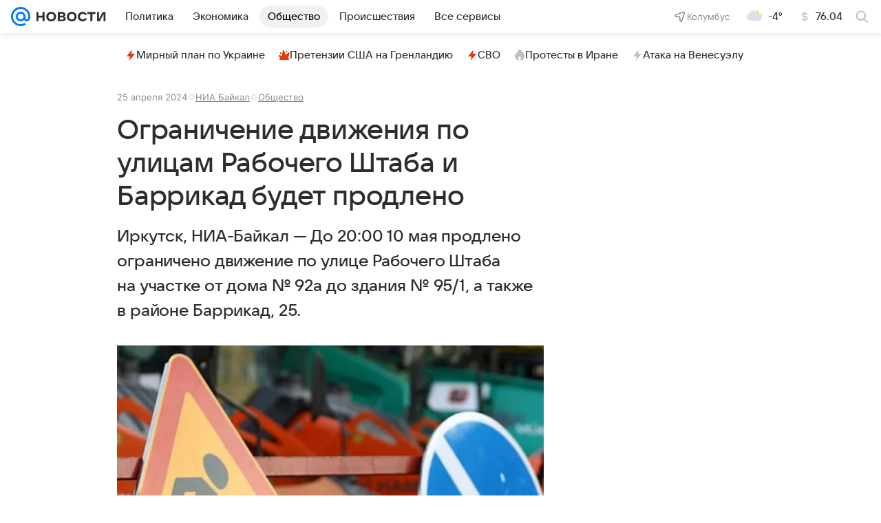

--- FILE ---
content_type: text/html
request_url: https://tns-counter.ru/nc01a**R%3Eundefined*vk/ru/UTF-8/tmsec=mx3_mail_news/114249091***
body_size: 15
content:
8A467C4969731FAFG1769152431:8A467C4969731FAFG1769152431

--- FILE ---
content_type: text/plain; charset=utf-8
request_url: https://media-stat.mail.ru/metrics/1.0/
body_size: 713
content:
eyJhbGciOiJkaXIiLCJjdHkiOiJKV1QiLCJlbmMiOiJBMjU2R0NNIiwidHlwIjoiSldUIn0..H5L7166ADKicJJQk.[base64].4AN_8RlHShM-JCTY7E8EFQ

--- FILE ---
content_type: text/plain; charset=utf-8
request_url: https://media-stat.mail.ru/metrics/1.0/
body_size: 697
content:
eyJhbGciOiJkaXIiLCJjdHkiOiJKV1QiLCJlbmMiOiJBMjU2R0NNIiwidHlwIjoiSldUIn0..dGQEwu_WSPEbudgr.[base64].MoOLWRgAjhHPzNt0XKl30w